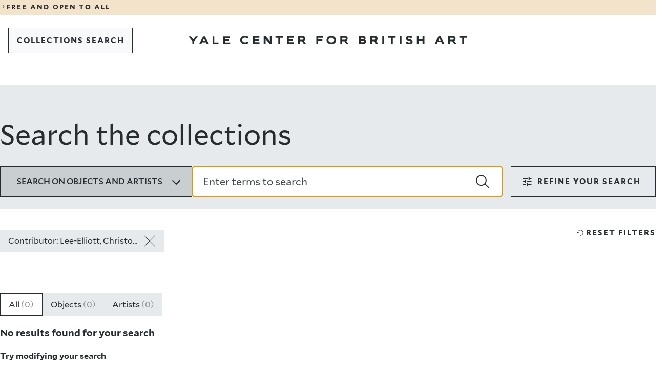

--- FILE ---
content_type: text/html; charset=UTF-8
request_url: https://collections.britishart.yale.edu/?f%5Bauthor_additional_ss%5D%5B%5D=Lee-Elliott%2C+Christopher.
body_size: 12904
content:
<!DOCTYPE html>
<html lang="en" dir="ltr">
<head>
  <meta charset="utf-8" />
<meta name="Generator" content="Drupal 11 (https://www.drupal.org)" />
<meta name="MobileOptimized" content="width" />
<meta name="HandheldFriendly" content="true" />
<meta name="viewport" content="width=device-width, initial-scale=1.0" />
<link rel="icon" href="/themes/custom/art/images/favicons/favicon.ico" type="image/vnd.microsoft.icon" />
<link rel="canonical" href="https://collections.britishart.yale.edu/node/1" />
<link rel="shortlink" href="https://collections.britishart.yale.edu/node/1" />

  <title>Search the collections | YCBA Collections Search</title>
  <link rel="stylesheet" media="all" href="/sites/default/files/css/css_pipD3O8yzC8CVpzcnADy6aHAcMOnSC5jEka-QK832cE.css?delta=0&amp;language=en&amp;theme=art&amp;include=eJxFyEEOgDAIBMAPNeVNiyWtBi2BkujvPRnnOPBFXSdDyzZdqHkatOLAXQyO7rARX_9T87Jk3WNIK_HEkpMYIS_enx8V" />
<link rel="stylesheet" media="all" href="/sites/default/files/css/css_Q-o52JM0gXeNjJi4DNllZyeGPXQHPBUjwSoTsMpQGvM.css?delta=1&amp;language=en&amp;theme=art&amp;include=eJxFyEEOgDAIBMAPNeVNiyWtBi2BkujvPRnnOPBFXSdDyzZdqHkatOLAXQyO7rARX_9T87Jk3WNIK_HEkpMYIS_enx8V" />
<link rel="stylesheet" media="print" href="/sites/default/files/css/css__GvBcQ0XB5ukYHYanzyauiGLnxO3VRtpTlVjtPcl4RI.css?delta=2&amp;language=en&amp;theme=art&amp;include=eJxFyEEOgDAIBMAPNeVNiyWtBi2BkujvPRnnOPBFXSdDyzZdqHkatOLAXQyO7rARX_9T87Jk3WNIK_HEkpMYIS_enx8V" />

  <script type="application/json" data-drupal-selector="drupal-settings-json">{"path":{"baseUrl":"\/","pathPrefix":"","currentPath":"node\/1","currentPathIsAdmin":false,"isFront":true,"currentLanguage":"en","currentQuery":{"f":{"author_additional_ss":["Lee-Elliott, Christopher."]}}},"pluralDelimiter":"\u0003","gtag":{"tagId":"G-HGDDRZHZ7M","consentMode":false,"otherIds":[],"events":[],"additionalConfigInfo":[]},"suppressDeprecationErrors":true,"ajaxPageState":{"libraries":"eJxdyEEKgDAMBdELleZI5ZeGVIk2JC3o7XUnuBl4A58kOio0yRiiXCaE5M3fGTuuZHCIw3pQ82XQ_J28TltVt-jcUtwx-aCK4AeShia1","theme":"art","theme_token":null},"ajaxTrustedUrl":[],"user":{"uid":0,"permissionsHash":"1c9622c9490796919786c73bef44f0deebda01e8c2e567c32c5256a4a072878a"}}</script>
<script src="/sites/default/files/js/js_p5vv7xsDiwp_5zhDjCt3Xg4lXUDF73K3wD6LCs4T_tU.js?scope=header&amp;delta=0&amp;language=en&amp;theme=art&amp;include=eJxLLCrRT8_JT0rM0UnPz0_PSY0vSUzXTwcS6Hy9xKzECgCvAhHm"></script>
<script src="/modules/contrib/google_tag/js/gtag.js?t9hlj3"></script>

</head>
<body>
<a href="#main-content" class="visually-hidden focusable">
  Skip to main content
</a>

  <div class="dialog-off-canvas-main-canvas" data-off-canvas-main-canvas>
    
<div class="y-container y-container--wrapper">
  <header class="y-container y-container--header">
            

<div class="y-notification-banner">
  <div class="y-notification-banner__grid">
    <div class="y-notification-banner__wrapper">
        <a class="y-link y-link--display" href="https://britishart.yale.edu/hours-and-visitor-information">
  <span class="y-icon y-link__icon y-link__icon--before" aria-hidden="true">
    <svg xmlns="http://www.w3.org/2000/svg" width="32" height="32" fill="currentcolor" viewBox="0 0 32 32">
      <path fill-rule="evenodd" d="m12 23.9 5.3-7.6L12 8.6l1.1-.6 7.7 8v.5l-7.7 7.9z"></path>
    </svg>
  </span>
  <span class="y-link__span">FREE AND OPEN TO ALL</span>
</a>

    </div>
  </div>
</div>


    
        
      <nav  class="y-menu-bar y-menu-bar--light" aria-label="Navigation">
      <div class="y-menu-bar__grid">
        <div class="y-menu-bar__wrapper">
          <div class="y-menu-bar__logo  y-menu-bar__logo--mobile">      <a class="y-logo y-logo--short " href="https://britishart.yale.edu" aria-label="Go to Yale Center for British Art">
      <svg class="y-logo__image" xmlns="http://www.w3.org/2000/svg" x="0" y="0" width="80" height="92" viewBox="0 0 80 92" fill="currentcolor">
        <title>Yale Center for British Art</title>
        <path d="M8.492 0 5.716 3.846 2.905 0H-.001l4.552 5.822v3.689h2.242V5.837L11.251 0zM17.451 0l-4.828 9.511h2.546l1.088-2.295h4.511l1.075 2.295h2.681L19.628.001h-2.177zm1.088 2.441 1.393 2.998h-2.826l1.433-2.998zM29.13 0v9.511h7.829V7.413h-5.574V0zM41.739 0v9.511h8.121V7.39h-5.866V5.494h5.044V3.726h-5.044V2.04h5.721V0zM10.244 30.04c-.742.93-2.334 1.671-4.351 1.671-3.211 0-5.757-1.79-5.757-4.96 0-2.857 2.056-4.925 6.008-4.925 2.058 0 3.596.758 4.154 1.527l-1.42 1.725c-.65-.795-1.604-1.17-2.985-1.17-2.162 0-3.436 1.13-3.436 2.842 0 1.684 1.328 2.826 3.436 2.826 1.288 0 2.309-.29 2.933-1.156l1.418 1.62zM15.33 31.498v-9.512h7.975v2.041h-5.721v1.686h5.042v1.767h-5.042v1.897h5.865v2.121zM35.884 31.498l-5.133-5.799v5.799h-2.217v-9.512h2.27l5.056 6.129v-6.129h2.202v9.512zM46.157 31.498v-7.455h-3.423v-2.057h9.115v2.057h-3.423v7.455zM56.563 31.498v-9.512h7.975v2.041h-5.719v1.686h5.042v1.767h-5.042v1.897h5.865v2.121zM72.026 24.043v2.4h2.867c.69 0 1.472-.199 1.472-1.234 0-.955-.782-1.166-1.472-1.166h-2.867zm4.896 7.455-2.174-3.184h-2.722v3.184H69.77v-9.512h5.294c2.693 0 3.529 1.393 3.529 3.157 0 1.259-.65 2.244-1.778 2.629l2.827 3.726h-2.721zM2.257 47.825v3.62H0v-9.511h7.923v2.056H2.257v1.939h5.002v1.896zM18.128 43.898c-1.937 0-3.423 1.101-3.423 2.92 0 1.818 1.514 2.77 3.423 2.77 1.965 0 3.424-.952 3.424-2.77s-1.434-2.92-3.424-2.92m0 7.774c-3.21 0-5.718-1.897-5.718-4.854 0-2.961 2.282-5.043 5.718-5.043 3.357 0 5.772 2.082 5.772 5.043 0 2.957-2.415 4.855-5.772 4.855M31.267 43.99v2.401h2.866c.69 0 1.472-.199 1.472-1.234 0-.955-.782-1.167-1.472-1.167h-2.866zm4.896 7.455-2.176-3.184h-2.72v3.184H29.01v-9.51h5.294c2.695 0 3.53 1.392 3.53 3.156 0 1.26-.65 2.244-1.778 2.628l2.827 3.726h-2.72zM2.256 67.27v2.04H5.2c.983 0 1.488-.313 1.488-.993 0-.662-.493-1.047-1.301-1.047H2.256zm0-3.318v1.777h2.628c.888 0 1.166-.436 1.166-.94 0-.505-.278-.837-1.193-.837H2.256zM0 71.407v-9.51h4.433c2.32 0 3.82.81 3.82 2.666 0 .848-.412 1.42-.93 1.672.785.24 1.567.94 1.567 2.215 0 1.976-1.42 2.957-3.661 2.957h-5.23zM16.126 63.951v2.402h2.866c.69 0 1.473-.199 1.473-1.234 0-.955-.783-1.168-1.473-1.168h-2.866zm4.896 7.455-2.176-3.184h-2.72v3.184H13.87v-9.51h5.294c2.693 0 3.529 1.393 3.529 3.157 0 1.26-.649 2.244-1.778 2.628l2.827 3.725h-2.72zM28.4 71.407h2.256v-9.51H28.4zM38.85 71.406v-7.455h-3.422v-2.055h9.115v2.055h-3.422v7.455zM49.309 71.407h2.256v-9.51h-2.256zM63.46 64.668c-.716-.637-1.724-.943-2.665-.943-.492 0-1.673.054-1.673.783 0 1.619 5.93.558 5.93 4.221 0 2.335-2.308 2.906-4.164 2.906-1.592 0-3.44-.451-4.406-1.819l1.63-1.513c.626.97 1.78 1.328 2.894 1.328.678 0 1.818-.039 1.818-.861 0-1.579-5.983-.731-5.983-4.075 0-2.242 2.215-2.959 3.979-2.959 1.34 0 2.814.225 3.9 1.086l-1.26 1.846zM76.984 71.406v-3.818h-4.657v3.818h-2.256v-9.51h2.256v3.514h4.657v-3.514h2.256v9.51zM5.916 84.14l-1.433 2.999h2.828l-1.395-3zm3.304 7.07-1.075-2.295h-4.51L2.547 91.21H0l4.828-9.51h2.177l4.895 9.51H9.22zM18.764 83.755v2.4h2.866c.69 0 1.472-.198 1.472-1.233 0-.955-.782-1.167-1.472-1.167h-2.866zm4.896 7.455-2.175-3.184h-2.721v3.184h-2.256v-9.511h5.294c2.693 0 3.53 1.393 3.53 3.157 0 1.259-.65 2.244-1.78 2.628l2.828 3.726h-2.72zM33.296 91.21v-7.455h-3.422v-2.056h9.113v2.056h-3.421v7.455z" />
      </svg>
    </a>
  </div>
                      <div class="basic-header__buttons">
                              
  
  
  
          <a class="y-button y-button--tertiary   y-button--thin  y-menu-bar__button--back" href="/"     >  
  
      <span class="y-button__span" >COLLECTIONS SEARCH</span>
  
  
  
  </a>
  
                                        </div>
          
          <div class="y-menu-bar__logo  y-menu-bar__logo--desktop">      <a class="y-logo y-logo--regular " href="https://britishart.yale.edu" aria-label="Go to Yale Center for British Art">
      <svg class="y-logo__image" xmlns="http://www.w3.org/2000/svg" x="0" y="0" width="611" height="18" viewBox="0 0 611 18" fill="currentcolor">
        <title>Yale Center for British Art</title>
        <path d="m15.526 1.286-5.071 6.759-5.141-6.759H0l8.322 10.231V18h4.099v-6.458l8.15-10.256zM32.01 1.286h3.998L45 18h-4.924l-1.973-4.034h-8.285L27.821 18h-4.678L32.01 1.286zm1.998 4.287-2.63 5.27h5.19l-2.56-5.27zM52.714 1.286V18h12.857v-3.684h-9.152V1.286zM75.857 1.286V18h15.429v-3.728H80.142v-3.333h9.58V7.834h-9.58v-2.96h10.867V1.286zM131.644 14.973c-1.35 1.67-4.243 3.002-7.91 3.002-5.834 0-10.464-3.216-10.464-8.911 0-5.128 3.738-8.843 10.923-8.843 3.738 0 6.535 1.361 7.548 2.742l-2.58 3.1c-1.18-1.43-2.917-2.101-5.427-2.101-3.929 0-6.246 2.027-6.246 5.102 0 3.027 2.414 5.078 6.246 5.078 2.341 0 4.197-.525 5.33-2.077l2.58 2.908zM140.884 17.593V.51h14.495v3.667h-10.394v3.027h9.164v3.172h-9.164v3.408h10.659v3.809zM178.248 17.593l-9.332-10.415v10.415h-4.028V.51h4.125l9.188 11.007V.51h4.004v17.083zM196.917 17.593V4.201h-6.22V.51h16.566v3.691h-6.221v13.392zM215.832 17.593V.51h14.495v3.667h-10.395v3.027h9.164v3.172h-9.164v3.408h10.66v3.809zM252.836 17.594l-3.954-5.72h-4.944v5.72h-4.1V.51h9.621c4.897 0 6.417 2.501 6.417 5.67 0 2.261-1.182 4.03-3.233 4.72l5.138 6.694h-4.945zM243.938 4.2v4.315h5.21c1.253 0 2.675-.359 2.675-2.218 0-1.715-1.422-2.097-2.675-2.097h-5.21zM284.232 11.09v6.503h-4.1V.51h14.399v3.691h-10.299v3.482h9.092v3.407zM313.08 18c-5.834 0-10.391-3.408-10.391-8.72 0-5.319 4.146-9.059 10.391-9.059 6.102 0 10.493 3.74 10.493 9.06 0 5.311-4.39 8.719-10.493 8.719zm0-13.965c-3.52 0-6.22 1.978-6.22 5.245 0 3.265 2.75 4.98 6.22 4.98 3.57 0 6.224-1.715 6.224-4.98 0-3.267-2.606-5.245-6.224-5.245zM345.858 17.594l-3.953-5.72h-4.945v5.72h-4.1V.51h9.622c4.898 0 6.416 2.501 6.416 5.67 0 2.261-1.181 4.03-3.232 4.72l5.137 6.694h-4.945zM336.96 4.2v4.315h5.21c1.254 0 2.676-.359 2.676-2.218 0-1.715-1.422-2.097-2.676-2.097h-5.21zM373.155 17.593V.51h8.056c4.219 0 6.944 1.454 6.944 4.79 0 1.522-.749 2.55-1.687 3 1.421.43 2.844 1.694 2.844 3.98 0 3.55-2.58 5.313-6.655 5.313h-9.502zm4.099-7.432v3.667h5.354c1.785 0 2.703-.567 2.703-1.787 0-1.19-.895-1.88-2.363-1.88h-5.694zm0-5.96v3.193h4.777c1.615 0 2.12-.784 2.12-1.69 0-.906-.505-1.503-2.17-1.503h-4.727zM411.362 17.594l-3.953-5.72h-4.945v5.72h-4.1V.51h9.621c4.897 0 6.418 2.501 6.418 5.67 0 2.261-1.183 4.03-3.234 4.72l5.138 6.694h-4.945zM402.464 4.2v4.315h5.21c1.253 0 2.675-.359 2.675-2.218 0-1.715-1.422-2.097-2.675-2.097h-5.21zM424.774 17.594h4.1V.51h-4.1zM443.769 17.593V4.201h-6.22V.51h16.565v3.691h-6.221v13.392zM462.777 17.594h4.1V.51h-4.1zM488.5 5.49c-1.303-1.146-3.133-1.696-4.846-1.696-.895 0-3.04.1-3.04 1.406 0 2.91 10.78 1.005 10.78 7.58 0 4.197-4.197 5.22-7.571 5.22-2.894 0-6.249-.808-8.008-3.266l2.966-2.718c1.135 1.744 3.233 2.385 5.257 2.385 1.231 0 3.305-.069 3.305-1.547 0-2.835-10.876-1.313-10.876-7.316 0-4.03 4.026-5.317 7.235-5.317 2.435 0 5.112.407 7.089 1.954l-2.29 3.314zM513.08 17.593v-6.86h-8.465v6.86h-4.1V.51h4.1v6.312h8.465V.51h4.1v17.083zM556.292 17.593l-1.952-4.122h-8.2l-1.976 4.122h-4.63L548.31.51h3.957l8.898 17.083h-4.873zm-6.004-12.7-2.604 5.386h5.138l-2.534-5.387zM582.537 17.594l-3.952-5.72h-4.946v5.72h-4.1V.51h9.622c4.896 0 6.416 2.501 6.416 5.67 0 2.261-1.182 4.03-3.232 4.72l5.138 6.694h-4.946zM573.64 4.2v4.315h5.21c1.253 0 2.675-.359 2.675-2.218 0-1.715-1.422-2.097-2.675-2.097h-5.21zM600.053 17.593V4.201h-6.221V.51h16.566v3.691h-6.221v13.392z" />
      </svg>
    </a>
  </div>
        </div>
      </div>
    </nav>
  

      

    
    
  </header>

  <main id="main" class="y-container y-container--content">
    <a id="main-content" tabindex="-1"></a>    
    
    

      <div data-drupal-messages-fallback class="hidden"></div>
<div id="block-art-content">
  
    
      <div>

  
    

  <div>
        <div>
  
    
      
<div id="y-inner-header" class="y-landing-header">
  <div class="y-landing-header__grid">
    <div class="y-landing-header__wrapper">
      <h1 class="y-landing-header__title">Search the collections</h1>
                                  
  <div class="y-search-bar">
    <form class="y-search-bar__form" role="search" action="/" accept-charset="UTF-8" method="get">
                            
      <input id="hidden_id_f[author_additional_ss][]" type="hidden" name="f[author_additional_ss][]" value="Lee-Elliott, Christopher." />
  
                        
      <input id="hidden_id_search_field" type="hidden" name="search_field" value="simple_search" />
  
      <div class="y-search-bar__top">
                <div class="y-radio y-search-bar__dropdown-search-by" id="search_by" data-landing="false">
      <button type="button" class="y-radio__trigger" aria-expanded="false" data-selected-value="all">
        <span class="y-radio__label">Search on objects and artists</span>
        <span class="y-radio__icon">       <span class="y-icon " aria-hidden="true">
            <svg xmlns="http://www.w3.org/2000/svg" width="24" height="24" fill="currentColor" viewBox="0 0 24 24">
  <path d="M11.9 17.9 3 9l1.7-1.7 7.2 7.2 7.2-7.2L20.8 9z"/>
</svg>
    </span>
   </span>
      </button>
      <div class="y-radio__content" hidden>
        <ul class="y-radio__options">
                      <li class="y-radio__option" data-value="all">
              <input class="y-radio__option-button" type="radio" id="id-all" name="doc-types" value="all" checked />
              <label for="id-all">All</label>
            </li>
                      <li class="y-radio__option" data-value="objects">
              <input class="y-radio__option-button" type="radio" id="id-objects" name="doc-types" value="objects"  />
              <label for="id-objects">Objects</label>
            </li>
                      <li class="y-radio__option" data-value="artists">
              <input class="y-radio__option-button" type="radio" id="id-artists" name="doc-types" value="artists"  />
              <label for="id-artists">Artists</label>
            </li>
                  </ul>
      </div>
    </div>
  
        <div class="y-search-bar__text-field">    
      <div class="y-text-field y-text-field--search   ">
      
      <div class="y-text-field__wrapper">
                  <input id="id_q" class="y-text-field__input" type="search" name="q" value="" autofocus placeholder="Enter terms to search"   autocomplete="off"  />
          <button class="y-text-field__button y-text-field__button--search-submit" type="submit" onclick="window.location.href='/'">
            <span class="y-text-field__button-icon">      <span class="y-icon " aria-hidden="true">
            <svg xmlns="http://www.w3.org/2000/svg" width="24" height="24" fill="currentcolor" viewBox="0 0 24 24">
  <path d="m24 22.2-6.8-6.4c1.3-1.6 2-3.7 2-5.9 0-5.3-4.3-9.6-9.6-9.6S0 4.6 0 9.9s4.3 9.6 9.6 9.6c2.4 0 4.7-.9 6.4-2.4l6.6 6.6M1.8 9.9c0-4.3 3.5-7.8 7.8-7.8s7.8 3.5 7.8 7.8-3.5 7.8-7.8 7.8-7.8-3.5-7.8-7.8z" />
</svg>
    </span>
  </span>
            <span class="y-text-field__button-title">Search</span>
          </button>
              </div>

          </div>
  </div>
      </div>
    </form>
                    
      <div class="y-filters "  data-component="filters">
      
  
  
          <button class="y-button y-button--secondary    y-filters__trigger y-button--centered"  type="1"  aria-expanded=&quot;&quot; >  
            <span class="y-icon y-button__icon y-button__icon--before" aria-hidden="true">
            <svg xmlns="http://www.w3.org/2000/svg" width="24" height="24" fill="currentColor" viewBox="0 0 24 24">
  <path d="M11 20.6v-5.8h1.9v1.9h7.7v1.9h-7.7v1.9H11zm-7.7-1.9v-1.9h5.8v1.9zm3.8-3.8V13H3.3v-2h3.8V9.1H9v5.8zM11 13v-2h9.6v2zm3.8-3.9V3.4h1.9v1.9h3.8v1.9h-3.8v1.9zM3.3 7.2V5.3h9.6v1.9z"/>
</svg>
    </span>
  
  
      <span class="y-button__span" >filters</span>
  
  
  
  </button>
  
      <div class="y-filters__content" inert>
        <button type="button" class="y-filters__close" aria-label="Close dropdown">      <span class="y-icon " aria-hidden="true">
            <svg xmlns="http://www.w3.org/2000/svg" width="24" height="24" fill="currentColor" viewBox="0 0 24 24">
  <path d="m21.5 3.5-1-1-8.5 8.4-8.5-8.4-1 1 8.4 8.5-8.4 8.5 1 1 8.5-8.4 8.5 8.4 1-1-8.4-8.5z"/>
</svg>    </span>
  </button>
        <div class="y-filters__filters">
          <div class="y-filters__section">
                            
      <button type="button" class="y-button-accordion y-filters__title objects-trigger" aria-haspopup="listbox" aria-expanded="true">
      <span>Object filters</span>
      <span class="y-button-accordion__icon">       <span class="y-icon " aria-hidden="true">
            <svg xmlns="http://www.w3.org/2000/svg" width="24" height="24" fill="currentColor" viewBox="0 0 24 24">
  <path d="M11.9 17.9 3 9l1.7-1.7 7.2 7.2 7.2-7.2L20.8 9z"/>
</svg>
    </span>
   </span>
    </button>
  
                        <div class="y-filters__section-content-objects">
                                                <div class="y-filters__disabled">Collection</div>
                                                                <div class="y-filters__disabled">Creator</div>
                                                                <div class="y-filters__disabled">Date</div>
                                                                <div class="y-filters__disabled">On-site Access</div>
                                                                <div class="y-filters__disabled">Image Use</div>
                                                                <div class="y-filters__disabled">Image Available</div>
                                                                <div class="y-filters__disabled">Provenance</div>
                                                                <div class="y-filters__disabled">New Online Additions</div>
                                                                <div class="y-filters__disabled">Classification</div>
                                                                <div class="y-filters__disabled">Collective Title</div>
                                                                <div class="y-filters__disabled">Period</div>
                                                                <div class="y-filters__disabled">Materials &amp; Techniques</div>
                                                                <div class="y-filters__disabled">Height [cm]</div>
                                                                <div class="y-filters__disabled">Width [cm]</div>
                                                                <div class="y-filters__disabled">Work Type</div>
                                                                <div class="y-filters__disabled">Genre</div>
                                                                <div class="y-filters__disabled">Subject Terms</div>
                                                                <div class="y-filters__disabled">Subject Period</div>
                                                                <div class="y-filters__disabled">Associated Places</div>
                                                                <div class="y-filters__disabled">Associated People</div>
                                                                <div class="y-filters__disabled">Exhibition History</div>
                                                                <div class="y-filters__disabled">Credit Line</div>
                                                                <div class="y-filters__disabled">Language</div>
                                                                <div class="y-filters__disabled">Archival Collections</div>
                                                                <div class="y-filters__disabled">Archival Collection Level</div>
                                          </div>
          </div>
          <div class="y-filters__section">
              
      <button type="button" class="y-button-accordion y-filters__title artists-trigger" aria-haspopup="listbox" aria-expanded="true">
      <span>Artist filters</span>
      <span class="y-button-accordion__icon">       <span class="y-icon " aria-hidden="true">
            <svg xmlns="http://www.w3.org/2000/svg" width="24" height="24" fill="currentColor" viewBox="0 0 24 24">
  <path d="M11.9 17.9 3 9l1.7-1.7 7.2 7.2 7.2-7.2L20.8 9z"/>
</svg>
    </span>
   </span>
    </button>
  
            <div class="y-filters__section-content-artists">
                                                <div class="y-filters__disabled">Gender</div>
                                                                <div class="y-filters__disabled">Birth Place</div>
                                                                <div class="y-filters__disabled">Death Place</div>
                                                                <div class="y-filters__disabled">Place of Activity</div>
                                                                <div class="y-filters__disabled">Place of Visit/Tour</div>
                                                                <div class="y-filters__disabled">Place of study</div>
                                          </div>
          </div>
        </div>
        <div class="y-filters__controls">  
          <a class="y-link y-link--inverted y-filters__reset-filters" href="/?search_field=simple_search&amp;doc-types=all&amp;q="    >  
            <span class="y-icon y-link__icon y-link__icon--before" aria-hidden="true">
            <svg xmlns="http://www.w3.org/2000/svg" width="24" height="24" fill="currentColor" viewBox="0 0 24 24">
  <path d="M18.7 12c0 3.2-2.6 5.7-5.7 5.7-.3 0-.5-.2-.5-.5s.2-.5.5-.5c2.6 0 4.8-2.1 4.8-4.8S15.7 7.2 13 7.2c-2.5 0-4.5 1.9-4.7 4.3l1.4-1.4c.2-.2.5-.2.7 0 .2.2.2.5 0 .7l-1.9 1.9-.6.6-.6-.6-1.9-1.9c-.2-.2-.2-.5 0-.7.2-.2.5-.2.7 0l1.4 1.4c.3-2.9 2.7-5.2 5.7-5.2s5.5 2.5 5.5 5.7z"/>
</svg>
    </span>
  
  
      <span class="y-link__span" >Reset filters</span>
  
  </a>
  
  </div>
      </div>
    </div>
  
  </div>
  


    </div>
  </div>
</div>

                      
  <div  class="y-card-layout y-card-layout--masonry">
    <div class="y-card-layout__grid">
      <div class="y-card-layout__wrapper">
                  <div class="y-card-layout__selected_filters">
            <ul class="y-card-layout__selected_filters-list">
                                                                                  <li class="y-card-layout__selected_filter">
  
  
  
          <a class="y-button y-button--secondary     y-card-layout__button-filter" href="/"     >  
  
      <span class="y-button__span" >Contributor: Lee-Elliott, Christopher.</span>
  
  
      <span class="y-button__tooltip">Contributor: Lee-Elliott, Christopher.</span>
  
            <span class="y-icon y-button__icon y-button__icon--after" aria-hidden="true">
            <svg xmlns="http://www.w3.org/2000/svg" width="24" height="24" fill="currentColor" viewBox="0 0 24 24">
  <path d="m22.6 2.1-.6-.7-10 9.9L2 1.4l-.6.6 10 10-10 10 .6.6 10-9.9 10 9.9.6-.7-9.9-9.9z"/>
</svg>
    </span>
  
  </a>
  </li>
                                          </ul>
              
          <a class="y-link y-link--inverted y-card-layout__reset-filters" href="/?search_field=simple_search&amp;doc-types=all&amp;q="    >  
            <span class="y-icon y-link__icon y-link__icon--before" aria-hidden="true">
            <svg xmlns="http://www.w3.org/2000/svg" width="24" height="24" fill="currentColor" viewBox="0 0 24 24">
  <path d="M18.7 12c0 3.2-2.6 5.7-5.7 5.7-.3 0-.5-.2-.5-.5s.2-.5.5-.5c2.6 0 4.8-2.1 4.8-4.8S15.7 7.2 13 7.2c-2.5 0-4.5 1.9-4.7 4.3l1.4-1.4c.2-.2.5-.2.7 0 .2.2.2.5 0 .7l-1.9 1.9-.6.6-.6-.6-1.9-1.9c-.2-.2-.2-.5 0-.7.2-.2.5-.2.7 0l1.4 1.4c.3-2.9 2.7-5.2 5.7-5.2s5.5 2.5 5.5 5.7z"/>
</svg>
    </span>
  
  
      <span class="y-link__span" >Reset filters</span>
  
  </a>
  
  

          </div>
        
                <div class="y-card-layout__type_filters">
          <ul class="y-card-layout__type_filters-list">
                                                                                                                          <li class="y-card-layout__type_filter">
  
  
  
          <a class="y-button y-button--secondary     y-card-layout__button-filter type-selected name--type-all" href="/?f[author_additional_ss][]=Lee-Elliott, Christopher.&amp;doc-types=all"     >  
  
      <span class="y-button__span" >All <span>(0)</span></span>
  
  
  
  </a>
  </li>
                                                                                                                                        <li class="y-card-layout__type_filter">
  
  
  
          <a class="y-button y-button--secondary     y-card-layout__button-filter name--type-objects" href="/?f[author_additional_ss][]=Lee-Elliott, Christopher.&amp;doc-types=objects"     >  
  
      <span class="y-button__span" >Objects <span>(0)</span></span>
  
  
  
  </a>
  </li>
                                                                                                                                        <li class="y-card-layout__type_filter">
  
  
  
          <a class="y-button y-button--secondary     y-card-layout__button-filter name--type-artists" href="/?f[author_additional_ss][]=Lee-Elliott, Christopher.&amp;doc-types=artists"     >  
  
      <span class="y-button__span" >Artists <span>(0)</span></span>
  
  
  
  </a>
  </li>
                                    </ul>
        </div>
        
                  <div class="y-card-layout__no_results">
            <h3>No results found for your search</h3>
                          <p><b>Try modifying your search</b></p>
              <p>Use fewer keywords to start, then refine your search using filters.</p>
                      </div>
              </div>
    </div>
  </div>



  </div>



  </div>

</div>

  </div>



    
      </main>

      <footer class="y-container y-container--footer">
        <div id="block-art-globalfooter">
  
    
      
      
  <nav  class="y-footer-bar" aria-label="Footer navigation">
    <div class="y-footer-bar__grid">
      <div class="y-footer-bar__wrapper y-footer-bar__wrapper--top">
                <div class="y-footer-bar__logos">
                <a class="y-logo y-logo--regular " href="/" aria-label="Back to YALE">
      <svg class="y-logo__image" xmlns="http://www.w3.org/2000/svg" x="0" y="0" width="611" height="18" viewBox="0 0 611 18" fill="currentcolor">
        <title>1</title>
        <path d="m15.526 1.286-5.071 6.759-5.141-6.759H0l8.322 10.231V18h4.099v-6.458l8.15-10.256zM32.01 1.286h3.998L45 18h-4.924l-1.973-4.034h-8.285L27.821 18h-4.678L32.01 1.286zm1.998 4.287-2.63 5.27h5.19l-2.56-5.27zM52.714 1.286V18h12.857v-3.684h-9.152V1.286zM75.857 1.286V18h15.429v-3.728H80.142v-3.333h9.58V7.834h-9.58v-2.96h10.867V1.286zM131.644 14.973c-1.35 1.67-4.243 3.002-7.91 3.002-5.834 0-10.464-3.216-10.464-8.911 0-5.128 3.738-8.843 10.923-8.843 3.738 0 6.535 1.361 7.548 2.742l-2.58 3.1c-1.18-1.43-2.917-2.101-5.427-2.101-3.929 0-6.246 2.027-6.246 5.102 0 3.027 2.414 5.078 6.246 5.078 2.341 0 4.197-.525 5.33-2.077l2.58 2.908zM140.884 17.593V.51h14.495v3.667h-10.394v3.027h9.164v3.172h-9.164v3.408h10.659v3.809zM178.248 17.593l-9.332-10.415v10.415h-4.028V.51h4.125l9.188 11.007V.51h4.004v17.083zM196.917 17.593V4.201h-6.22V.51h16.566v3.691h-6.221v13.392zM215.832 17.593V.51h14.495v3.667h-10.395v3.027h9.164v3.172h-9.164v3.408h10.66v3.809zM252.836 17.594l-3.954-5.72h-4.944v5.72h-4.1V.51h9.621c4.897 0 6.417 2.501 6.417 5.67 0 2.261-1.182 4.03-3.233 4.72l5.138 6.694h-4.945zM243.938 4.2v4.315h5.21c1.253 0 2.675-.359 2.675-2.218 0-1.715-1.422-2.097-2.675-2.097h-5.21zM284.232 11.09v6.503h-4.1V.51h14.399v3.691h-10.299v3.482h9.092v3.407zM313.08 18c-5.834 0-10.391-3.408-10.391-8.72 0-5.319 4.146-9.059 10.391-9.059 6.102 0 10.493 3.74 10.493 9.06 0 5.311-4.39 8.719-10.493 8.719zm0-13.965c-3.52 0-6.22 1.978-6.22 5.245 0 3.265 2.75 4.98 6.22 4.98 3.57 0 6.224-1.715 6.224-4.98 0-3.267-2.606-5.245-6.224-5.245zM345.858 17.594l-3.953-5.72h-4.945v5.72h-4.1V.51h9.622c4.898 0 6.416 2.501 6.416 5.67 0 2.261-1.181 4.03-3.232 4.72l5.137 6.694h-4.945zM336.96 4.2v4.315h5.21c1.254 0 2.676-.359 2.676-2.218 0-1.715-1.422-2.097-2.676-2.097h-5.21zM373.155 17.593V.51h8.056c4.219 0 6.944 1.454 6.944 4.79 0 1.522-.749 2.55-1.687 3 1.421.43 2.844 1.694 2.844 3.98 0 3.55-2.58 5.313-6.655 5.313h-9.502zm4.099-7.432v3.667h5.354c1.785 0 2.703-.567 2.703-1.787 0-1.19-.895-1.88-2.363-1.88h-5.694zm0-5.96v3.193h4.777c1.615 0 2.12-.784 2.12-1.69 0-.906-.505-1.503-2.17-1.503h-4.727zM411.362 17.594l-3.953-5.72h-4.945v5.72h-4.1V.51h9.621c4.897 0 6.418 2.501 6.418 5.67 0 2.261-1.183 4.03-3.234 4.72l5.138 6.694h-4.945zM402.464 4.2v4.315h5.21c1.253 0 2.675-.359 2.675-2.218 0-1.715-1.422-2.097-2.675-2.097h-5.21zM424.774 17.594h4.1V.51h-4.1zM443.769 17.593V4.201h-6.22V.51h16.565v3.691h-6.221v13.392zM462.777 17.594h4.1V.51h-4.1zM488.5 5.49c-1.303-1.146-3.133-1.696-4.846-1.696-.895 0-3.04.1-3.04 1.406 0 2.91 10.78 1.005 10.78 7.58 0 4.197-4.197 5.22-7.571 5.22-2.894 0-6.249-.808-8.008-3.266l2.966-2.718c1.135 1.744 3.233 2.385 5.257 2.385 1.231 0 3.305-.069 3.305-1.547 0-2.835-10.876-1.313-10.876-7.316 0-4.03 4.026-5.317 7.235-5.317 2.435 0 5.112.407 7.089 1.954l-2.29 3.314zM513.08 17.593v-6.86h-8.465v6.86h-4.1V.51h4.1v6.312h8.465V.51h4.1v17.083zM556.292 17.593l-1.952-4.122h-8.2l-1.976 4.122h-4.63L548.31.51h3.957l8.898 17.083h-4.873zm-6.004-12.7-2.604 5.386h5.138l-2.534-5.387zM582.537 17.594l-3.952-5.72h-4.946v5.72h-4.1V.51h9.622c4.896 0 6.416 2.501 6.416 5.67 0 2.261-1.182 4.03-3.232 4.72l5.138 6.694h-4.946zM573.64 4.2v4.315h5.21c1.253 0 2.675-.359 2.675-2.218 0-1.715-1.422-2.097-2.675-2.097h-5.21zM600.053 17.593V4.201h-6.221V.51h16.566v3.691h-6.221v13.392z" />
      </svg>
    </a>
  
                <a class="y-logo y-logo--short " href="/" aria-label="Back to YALE">
      <svg class="y-logo__image" xmlns="http://www.w3.org/2000/svg" x="0" y="0" width="80" height="92" viewBox="0 0 80 92" fill="currentcolor">
        <title>1</title>
        <path d="M8.492 0 5.716 3.846 2.905 0H-.001l4.552 5.822v3.689h2.242V5.837L11.251 0zM17.451 0l-4.828 9.511h2.546l1.088-2.295h4.511l1.075 2.295h2.681L19.628.001h-2.177zm1.088 2.441 1.393 2.998h-2.826l1.433-2.998zM29.13 0v9.511h7.829V7.413h-5.574V0zM41.739 0v9.511h8.121V7.39h-5.866V5.494h5.044V3.726h-5.044V2.04h5.721V0zM10.244 30.04c-.742.93-2.334 1.671-4.351 1.671-3.211 0-5.757-1.79-5.757-4.96 0-2.857 2.056-4.925 6.008-4.925 2.058 0 3.596.758 4.154 1.527l-1.42 1.725c-.65-.795-1.604-1.17-2.985-1.17-2.162 0-3.436 1.13-3.436 2.842 0 1.684 1.328 2.826 3.436 2.826 1.288 0 2.309-.29 2.933-1.156l1.418 1.62zM15.33 31.498v-9.512h7.975v2.041h-5.721v1.686h5.042v1.767h-5.042v1.897h5.865v2.121zM35.884 31.498l-5.133-5.799v5.799h-2.217v-9.512h2.27l5.056 6.129v-6.129h2.202v9.512zM46.157 31.498v-7.455h-3.423v-2.057h9.115v2.057h-3.423v7.455zM56.563 31.498v-9.512h7.975v2.041h-5.719v1.686h5.042v1.767h-5.042v1.897h5.865v2.121zM72.026 24.043v2.4h2.867c.69 0 1.472-.199 1.472-1.234 0-.955-.782-1.166-1.472-1.166h-2.867zm4.896 7.455-2.174-3.184h-2.722v3.184H69.77v-9.512h5.294c2.693 0 3.529 1.393 3.529 3.157 0 1.259-.65 2.244-1.778 2.629l2.827 3.726h-2.721zM2.257 47.825v3.62H0v-9.511h7.923v2.056H2.257v1.939h5.002v1.896zM18.128 43.898c-1.937 0-3.423 1.101-3.423 2.92 0 1.818 1.514 2.77 3.423 2.77 1.965 0 3.424-.952 3.424-2.77s-1.434-2.92-3.424-2.92m0 7.774c-3.21 0-5.718-1.897-5.718-4.854 0-2.961 2.282-5.043 5.718-5.043 3.357 0 5.772 2.082 5.772 5.043 0 2.957-2.415 4.855-5.772 4.855M31.267 43.99v2.401h2.866c.69 0 1.472-.199 1.472-1.234 0-.955-.782-1.167-1.472-1.167h-2.866zm4.896 7.455-2.176-3.184h-2.72v3.184H29.01v-9.51h5.294c2.695 0 3.53 1.392 3.53 3.156 0 1.26-.65 2.244-1.778 2.628l2.827 3.726h-2.72zM2.256 67.27v2.04H5.2c.983 0 1.488-.313 1.488-.993 0-.662-.493-1.047-1.301-1.047H2.256zm0-3.318v1.777h2.628c.888 0 1.166-.436 1.166-.94 0-.505-.278-.837-1.193-.837H2.256zM0 71.407v-9.51h4.433c2.32 0 3.82.81 3.82 2.666 0 .848-.412 1.42-.93 1.672.785.24 1.567.94 1.567 2.215 0 1.976-1.42 2.957-3.661 2.957h-5.23zM16.126 63.951v2.402h2.866c.69 0 1.473-.199 1.473-1.234 0-.955-.783-1.168-1.473-1.168h-2.866zm4.896 7.455-2.176-3.184h-2.72v3.184H13.87v-9.51h5.294c2.693 0 3.529 1.393 3.529 3.157 0 1.26-.649 2.244-1.778 2.628l2.827 3.725h-2.72zM28.4 71.407h2.256v-9.51H28.4zM38.85 71.406v-7.455h-3.422v-2.055h9.115v2.055h-3.422v7.455zM49.309 71.407h2.256v-9.51h-2.256zM63.46 64.668c-.716-.637-1.724-.943-2.665-.943-.492 0-1.673.054-1.673.783 0 1.619 5.93.558 5.93 4.221 0 2.335-2.308 2.906-4.164 2.906-1.592 0-3.44-.451-4.406-1.819l1.63-1.513c.626.97 1.78 1.328 2.894 1.328.678 0 1.818-.039 1.818-.861 0-1.579-5.983-.731-5.983-4.075 0-2.242 2.215-2.959 3.979-2.959 1.34 0 2.814.225 3.9 1.086l-1.26 1.846zM76.984 71.406v-3.818h-4.657v3.818h-2.256v-9.51h2.256v3.514h4.657v-3.514h2.256v9.51zM5.916 84.14l-1.433 2.999h2.828l-1.395-3zm3.304 7.07-1.075-2.295h-4.51L2.547 91.21H0l4.828-9.51h2.177l4.895 9.51H9.22zM18.764 83.755v2.4h2.866c.69 0 1.472-.198 1.472-1.233 0-.955-.782-1.167-1.472-1.167h-2.866zm4.896 7.455-2.175-3.184h-2.721v3.184h-2.256v-9.511h5.294c2.693 0 3.53 1.393 3.53 3.157 0 1.259-.65 2.244-1.78 2.628l2.828 3.726h-2.72zM33.296 91.21v-7.455h-3.422v-2.056h9.113v2.056h-3.421v7.455z" />
      </svg>
    </a>
  
        </div>
        
                        <div class="y-footer-bar__links-wrapper">
                                  
      <div class="y-richtext y-richtext--simple ">
              1080 Chapel Street<br>New Haven, Connecticut<br>
          </div>
  
          
          <ul class="y-footer-bar__links">
                                                            <li class="y-footer-bar__item">  
          <a class="y-link y-link--inverted " href="https://britishart.yale.edu/mailinglist"    >  
            <span class="y-icon y-link__icon y-link__icon--before" aria-hidden="true">
            <svg xmlns="http://www.w3.org/2000/svg" width="32" height="32" fill="currentcolor" viewBox="0 0 32 32">
  <path fill-rule="evenodd" d="m12 23.9 5.3-7.6L12 8.6l1.1-.6 7.7 8v.5l-7.7 7.9z"/>
</svg>
    </span>
  
  
      <span class="y-link__span" >Sign up for our e-newsletter</span>
  
  </a>
  
  </li>
                                                    </ul>
        </div>
                                <div class="y-footer-bar__links-wrapper">
                    
          <ul class="y-footer-bar__links">
                                                            <li class="y-footer-bar__item">  
          <a class="y-link y-link--inverted " href="https://britishart.yale.edu/hours-and-visitor-information"    >  
            <span class="y-icon y-link__icon y-link__icon--before" aria-hidden="true">
            <svg xmlns="http://www.w3.org/2000/svg" width="32" height="32" fill="currentcolor" viewBox="0 0 32 32">
  <path fill-rule="evenodd" d="m12 23.9 5.3-7.6L12 8.6l1.1-.6 7.7 8v.5l-7.7 7.9z"/>
</svg>
    </span>
  
  
      <span class="y-link__span" >Hours and visitor information</span>
  
  </a>
  
  </li>
                                                                                          <li class="y-footer-bar__item">  
          <a class="y-link y-link--inverted " href="https://britishart.yale.edu/exhibitions-programs"    >  
            <span class="y-icon y-link__icon y-link__icon--before" aria-hidden="true">
            <svg xmlns="http://www.w3.org/2000/svg" width="32" height="32" fill="currentcolor" viewBox="0 0 32 32">
  <path fill-rule="evenodd" d="m12 23.9 5.3-7.6L12 8.6l1.1-.6 7.7 8v.5l-7.7 7.9z"/>
</svg>
    </span>
  
  
      <span class="y-link__span" >Calendar</span>
  
  </a>
  
  </li>
                                                    </ul>
        </div>
                                <div class="y-footer-bar__links-wrapper">
                    
          <ul class="y-footer-bar__links">
                                                            <li class="y-footer-bar__item">  
          <a class="y-link y-link--inverted " href="https://britishart.yale.edu/museum-shop"    >  
            <span class="y-icon y-link__icon y-link__icon--before" aria-hidden="true">
            <svg xmlns="http://www.w3.org/2000/svg" width="32" height="32" fill="currentcolor" viewBox="0 0 32 32">
  <path fill-rule="evenodd" d="m12 23.9 5.3-7.6L12 8.6l1.1-.6 7.7 8v.5l-7.7 7.9z"/>
</svg>
    </span>
  
  
      <span class="y-link__span" >Museum Bookshop</span>
  
  </a>
  
  </li>
                                                                                          <li class="y-footer-bar__item">  
          <a class="y-link y-link--inverted " href="https://britishart.yale.edu/tours"    >  
            <span class="y-icon y-link__icon y-link__icon--before" aria-hidden="true">
            <svg xmlns="http://www.w3.org/2000/svg" width="32" height="32" fill="currentcolor" viewBox="0 0 32 32">
  <path fill-rule="evenodd" d="m12 23.9 5.3-7.6L12 8.6l1.1-.6 7.7 8v.5l-7.7 7.9z"/>
</svg>
    </span>
  
  
      <span class="y-link__span" >Tours</span>
  
  </a>
  
  </li>
                                                                                          <li class="y-footer-bar__item">  
          <a class="y-link y-link--inverted " href="https://britishart.yale.edu/accessibility"    >  
            <span class="y-icon y-link__icon y-link__icon--before" aria-hidden="true">
            <svg xmlns="http://www.w3.org/2000/svg" width="32" height="32" fill="currentcolor" viewBox="0 0 32 32">
  <path fill-rule="evenodd" d="m12 23.9 5.3-7.6L12 8.6l1.1-.6 7.7 8v.5l-7.7 7.9z"/>
</svg>
    </span>
  
  
      <span class="y-link__span" >Accessibility</span>
  
  </a>
  
  </li>
                                                                                                            </ul>
        </div>
                                <div class="y-footer-bar__links-wrapper">
                    
          <ul class="y-footer-bar__links">
                                          <li class="y-footer-bar__ico-item"><a class="x-button x-button--default x-button--icon-only x-footer__follow-button" aria-label="Facebook" href="https://www.facebook.com/YaleBritishArt" target="_blank"><span class="x-button__icon">
<svg xmlns="http://www.w3.org/2000/svg" width="64" height="64" shape-rendering="geometricPrecision" text-rendering="geometricPrecision" image-rendering="optimizeQuality" fill-rule="evenodd" clip-rule="evenodd" viewBox="0 0 640 640"><path d="M380.001 120.001h99.993V0h-99.993c-77.186 0-139.986 62.8-139.986 139.986v60h-80.009V320h79.985v320h120.013V320h99.994l19.996-120.013h-119.99v-60.001c0-10.843 9.154-19.996 19.996-19.996v.012z"></path></svg></span></a></li>
                                                        <li class="y-footer-bar__ico-item"><a class="x-button x-button--default x-button--icon-only x-footer__follow-button" aria-label="Instagram" href="https://www.instagram.com/yalebritishart/" target="_blank"><span class="x-button__icon"><svg xmlns="http://www.w3.org/2000/svg" viewBox="0 0 24 24">
    <path d="M12 0C8.74 0 8.333.015 7.053.072 5.775.132 4.905.333 4.14.63c-.789.306-1.459.717-2.126 1.384S.935 3.35.63 4.14C.333 4.905.131 5.775.072 7.053.012 8.333 0 8.74 0 12s.015 3.667.072 4.947c.06 1.277.261 2.148.558 2.913a5.885 5.885 0 0 0 1.384 2.126A5.868 5.868 0 0 0 4.14 23.37c.766.296 1.636.499 2.913.558C8.333 23.988 8.74 24 12 24s3.667-.015 4.947-.072c1.277-.06 2.148-.262 2.913-.558a5.898 5.898 0 0 0 2.126-1.384 5.86 5.86 0 0 0 1.384-2.126c.296-.765.499-1.636.558-2.913.06-1.28.072-1.687.072-4.947s-.015-3.667-.072-4.947c-.06-1.277-.262-2.149-.558-2.913a5.89 5.89 0 0 0-1.384-2.126A5.847 5.847 0 0 0 19.86.63c-.765-.297-1.636-.499-2.913-.558C15.667.012 15.26 0 12 0zm0 2.16c3.203 0 3.585.016 4.85.071 1.17.055 1.805.249 2.227.415.562.217.96.477 1.382.896.419.42.679.819.896 1.381.164.422.36 1.057.413 2.227.057 1.266.07 1.646.07 4.85s-.015 3.585-.074 4.85c-.061 1.17-.256 1.805-.421 2.227a3.81 3.81 0 0 1-.899 1.382 3.744 3.744 0 0 1-1.38.896c-.42.164-1.065.36-2.235.413-1.274.057-1.649.07-4.859.07-3.211 0-3.586-.015-4.859-.074-1.171-.061-1.816-.256-2.236-.421a3.716 3.716 0 0 1-1.379-.899 3.644 3.644 0 0 1-.9-1.38c-.165-.42-.359-1.065-.42-2.235-.045-1.26-.061-1.649-.061-4.844 0-3.196.016-3.586.061-4.861.061-1.17.255-1.814.42-2.234.21-.57.479-.96.9-1.381.419-.419.81-.689 1.379-.898.42-.166 1.051-.361 2.221-.421 1.275-.045 1.65-.06 4.859-.06l.045.03zm0 3.678a6.162 6.162 0 1 0 0 12.324 6.162 6.162 0 1 0 0-12.324zM12 16c-2.21 0-4-1.79-4-4s1.79-4 4-4 4 1.79 4 4-1.79 4-4 4zm7.846-10.405a1.441 1.441 0 0 1-2.88 0 1.44 1.44 0 0 1 2.88 0z"></path></svg></span></a></li>
                                                        <li class="y-footer-bar__ico-item"><a class="x-button x-button--default x-button--icon-only x-footer__follow-button" aria-label="LinkedIn" href="https://www.linkedin.com/company/yale-center-for-british-art" target="_blank"><span class="x-button__icon">
<svg xmlns="http://www.w3.org/2000/svg" width="22" height="22" viewBox="0 0 22 22">
    <path d="M18.74 18.75h-3.26v-5.11c0-1.22-.02-2.78-1.7-2.78-1.7 0-1.96 1.32-1.96 2.69v5.2H8.57V8.25h3.13v1.43h.04c.44-.82 1.5-1.7 3.09-1.7 3.3 0 3.91 2.17 3.91 5v5.77zM4.89 6.81C3.85 6.81 3 5.97 3 4.92c0-1.04.85-1.89 1.89-1.89s1.89.85 1.89 1.89-.84 1.89-1.89 1.89zm1.64 11.94H3.26V8.25h3.27v10.5z"/>
</svg>
</span></a></li>
                                                        <li class="y-footer-bar__ico-item"><a class="x-button x-button--default x-button--icon-only x-footer__follow-button" aria-label="Twitter" href="https://twitter.com/YaleBritishArt" target="_blank"><span class="x-button__icon"><svg
   viewBox="0 0 24 24"
   version="1.1"
   id="svg4"
   xmlns="http://www.w3.org/2000/svg"
   xmlns:svg="http://www.w3.org/2000/svg">
  <defs
     id="defs8" />
  <path
     d="M 14.274959,10.171037 23.189068,0.02395593 H 21.077453 L 13.334069,8.8327234 7.1540447,0.02395593 H 0.02435431 L 9.3717986,13.345642 0.02435431,23.985113 H 2.1359678 l 8.1719332,-9.304351 6.527969,9.304351 h 7.129691 M 2.8980967,1.5833261 h 3.244033 L 21.075858,22.502355 h -3.244831"
     id="path2"
     style="stroke-width:0.079804" />
</svg></span></a></li>
                                                        <li class="y-footer-bar__ico-item"><a class="x-button x-button--default x-button--icon-only x-footer__follow-button" aria-label="YouTube" href="https://www.youtube.com/yalebritishart" target="_blank"><span class="x-button__icon"><svg xmlns="http://www.w3.org/2000/svg" viewBox="0 0 24 24">
    <path d="M23.495 6.205a3.007 3.007 0 0 0-2.088-2.088c-1.87-.501-9.396-.501-9.396-.501s-7.507-.01-9.396.501A3.007 3.007 0 0 0 .527 6.205a31.247 31.247 0 0 0-.522 5.805 31.247 31.247 0 0 0 .522 5.783 3.007 3.007 0 0 0 2.088 2.088c1.868.502 9.396.502 9.396.502s7.506 0 9.396-.502a3.007 3.007 0 0 0 2.088-2.088 31.247 31.247 0 0 0 .5-5.783 31.247 31.247 0 0 0-.5-5.805zM9.609 15.601V8.408l6.264 3.602z" class="a"></path>
</svg></span></a></li>
                                    </ul>
        </div>
                                <div class="y-footer-bar__links-wrapper">
                      <p class="y-footer-bar__list-title">Exhibitions and programs</p>
                    
          <ul class="y-footer-bar__links">
                                                            <li class="y-footer-bar__item">  
          <a class="y-link y-link--inverted " href="https://britishart.yale.edu/exhibitions-programs"    >  
            <span class="y-icon y-link__icon y-link__icon--before" aria-hidden="true">
            <svg xmlns="http://www.w3.org/2000/svg" width="32" height="32" fill="currentcolor" viewBox="0 0 32 32">
  <path fill-rule="evenodd" d="m12 23.9 5.3-7.6L12 8.6l1.1-.6 7.7 8v.5l-7.7 7.9z"/>
</svg>
    </span>
  
  
      <span class="y-link__span" >Now and upcoming</span>
  
  </a>
  
  </li>
                                                                                          <li class="y-footer-bar__item">  
          <a class="y-link y-link--inverted " href="https://britishart.yale.edu/exhibitions-programs-past"    >  
            <span class="y-icon y-link__icon y-link__icon--before" aria-hidden="true">
            <svg xmlns="http://www.w3.org/2000/svg" width="32" height="32" fill="currentcolor" viewBox="0 0 32 32">
  <path fill-rule="evenodd" d="m12 23.9 5.3-7.6L12 8.6l1.1-.6 7.7 8v.5l-7.7 7.9z"/>
</svg>
    </span>
  
  
      <span class="y-link__span" >Past exhibitions and programs</span>
  
  </a>
  
  </li>
                                                    </ul>
        </div>
                                <div class="y-footer-bar__links-wrapper">
                      <p class="y-footer-bar__list-title">Collections</p>
                    
          <ul class="y-footer-bar__links">
                                                            <li class="y-footer-bar__item">  
          <a class="y-link y-link--inverted " href="https://britishart.yale.edu/collections-overview"    >  
            <span class="y-icon y-link__icon y-link__icon--before" aria-hidden="true">
            <svg xmlns="http://www.w3.org/2000/svg" width="32" height="32" fill="currentcolor" viewBox="0 0 32 32">
  <path fill-rule="evenodd" d="m12 23.9 5.3-7.6L12 8.6l1.1-.6 7.7 8v.5l-7.7 7.9z"/>
</svg>
    </span>
  
  
      <span class="y-link__span" >Collections overview</span>
  
  </a>
  
  </li>
                                                                                          <li class="y-footer-bar__item">  
          <a class="y-link y-link--inverted " href="https://collections.britishart.yale.edu"    >  
            <span class="y-icon y-link__icon y-link__icon--before" aria-hidden="true">
            <svg xmlns="http://www.w3.org/2000/svg" width="32" height="32" fill="currentcolor" viewBox="0 0 32 32">
  <path fill-rule="evenodd" d="m12 23.9 5.3-7.6L12 8.6l1.1-.6 7.7 8v.5l-7.7 7.9z"/>
</svg>
    </span>
  
  
      <span class="y-link__span" >Search the collections</span>
  
  </a>
  
  </li>
                                                                                          <li class="y-footer-bar__item">  
          <a class="y-link y-link--inverted " href="https://britishart.yale.edu/using-collections"    >  
            <span class="y-icon y-link__icon y-link__icon--before" aria-hidden="true">
            <svg xmlns="http://www.w3.org/2000/svg" width="32" height="32" fill="currentcolor" viewBox="0 0 32 32">
  <path fill-rule="evenodd" d="m12 23.9 5.3-7.6L12 8.6l1.1-.6 7.7 8v.5l-7.7 7.9z"/>
</svg>
    </span>
  
  
      <span class="y-link__span" >Using the collections</span>
  
  </a>
  
  </li>
                                                                                          <li class="y-footer-bar__item">  
          <a class="y-link y-link--inverted " href="https://britishart.yale.edu/conservation"    >  
            <span class="y-icon y-link__icon y-link__icon--before" aria-hidden="true">
            <svg xmlns="http://www.w3.org/2000/svg" width="32" height="32" fill="currentcolor" viewBox="0 0 32 32">
  <path fill-rule="evenodd" d="m12 23.9 5.3-7.6L12 8.6l1.1-.6 7.7 8v.5l-7.7 7.9z"/>
</svg>
    </span>
  
  
      <span class="y-link__span" >Conservation</span>
  
  </a>
  
  </li>
                                                                                          <li class="y-footer-bar__item">  
          <a class="y-link y-link--inverted " href="https://britishart.yale.edu/collections-departments"    >  
            <span class="y-icon y-link__icon y-link__icon--before" aria-hidden="true">
            <svg xmlns="http://www.w3.org/2000/svg" width="32" height="32" fill="currentcolor" viewBox="0 0 32 32">
  <path fill-rule="evenodd" d="m12 23.9 5.3-7.6L12 8.6l1.1-.6 7.7 8v.5l-7.7 7.9z"/>
</svg>
    </span>
  
  
      <span class="y-link__span" >Collections departments</span>
  
  </a>
  
  </li>
                                                                                          <li class="y-footer-bar__item">  
          <a class="y-link y-link--inverted " href="https://lux.collections.yale.edu/"    >  
            <span class="y-icon y-link__icon y-link__icon--before" aria-hidden="true">
            <svg xmlns="http://www.w3.org/2000/svg" width="32" height="32" fill="currentcolor" viewBox="0 0 32 32">
  <path fill-rule="evenodd" d="m12 23.9 5.3-7.6L12 8.6l1.1-.6 7.7 8v.5l-7.7 7.9z"/>
</svg>
    </span>
  
  
      <span class="y-link__span" >LUX: Yale Collections Discovery</span>
  
  </a>
  
  </li>
                                                    </ul>
        </div>
                                <div class="y-footer-bar__links-wrapper">
                      <p class="y-footer-bar__list-title">Research and learning</p>
                    
          <ul class="y-footer-bar__links">
                                                            <li class="y-footer-bar__item">  
          <a class="y-link y-link--inverted " href="https://britishart.yale.edu/reference-library-and-photo-archives"    >  
            <span class="y-icon y-link__icon y-link__icon--before" aria-hidden="true">
            <svg xmlns="http://www.w3.org/2000/svg" width="32" height="32" fill="currentcolor" viewBox="0 0 32 32">
  <path fill-rule="evenodd" d="m12 23.9 5.3-7.6L12 8.6l1.1-.6 7.7 8v.5l-7.7 7.9z"/>
</svg>
    </span>
  
  
      <span class="y-link__span" >Reference Library</span>
  
  </a>
  
  </li>
                                                                                          <li class="y-footer-bar__item">  
          <a class="y-link y-link--inverted " href="https://britishart.yale.edu/study-room"    >  
            <span class="y-icon y-link__icon y-link__icon--before" aria-hidden="true">
            <svg xmlns="http://www.w3.org/2000/svg" width="32" height="32" fill="currentcolor" viewBox="0 0 32 32">
  <path fill-rule="evenodd" d="m12 23.9 5.3-7.6L12 8.6l1.1-.6 7.7 8v.5l-7.7 7.9z"/>
</svg>
    </span>
  
  
      <span class="y-link__span" >Study Room</span>
  
  </a>
  
  </li>
                                                                                          <li class="y-footer-bar__item">  
          <a class="y-link y-link--inverted " href="https://britishart.yale.edu/research-initiatives"    >  
            <span class="y-icon y-link__icon y-link__icon--before" aria-hidden="true">
            <svg xmlns="http://www.w3.org/2000/svg" width="32" height="32" fill="currentcolor" viewBox="0 0 32 32">
  <path fill-rule="evenodd" d="m12 23.9 5.3-7.6L12 8.6l1.1-.6 7.7 8v.5l-7.7 7.9z"/>
</svg>
    </span>
  
  
      <span class="y-link__span" >Research initiatives</span>
  
  </a>
  
  </li>
                                                                                          <li class="y-footer-bar__item">  
          <a class="y-link y-link--inverted " href="https://britishart.yale.edu/community"    >  
            <span class="y-icon y-link__icon y-link__icon--before" aria-hidden="true">
            <svg xmlns="http://www.w3.org/2000/svg" width="32" height="32" fill="currentcolor" viewBox="0 0 32 32">
  <path fill-rule="evenodd" d="m12 23.9 5.3-7.6L12 8.6l1.1-.6 7.7 8v.5l-7.7 7.9z"/>
</svg>
    </span>
  
  
      <span class="y-link__span" >Community</span>
  
  </a>
  
  </li>
                                                                                          <li class="y-footer-bar__item">  
          <a class="y-link y-link--inverted " href="https://britishart.yale.edu/k-12-teachers"    >  
            <span class="y-icon y-link__icon y-link__icon--before" aria-hidden="true">
            <svg xmlns="http://www.w3.org/2000/svg" width="32" height="32" fill="currentcolor" viewBox="0 0 32 32">
  <path fill-rule="evenodd" d="m12 23.9 5.3-7.6L12 8.6l1.1-.6 7.7 8v.5l-7.7 7.9z"/>
</svg>
    </span>
  
  
      <span class="y-link__span" >K–12 teachers</span>
  
  </a>
  
  </li>
                                                                                          <li class="y-footer-bar__item">  
          <a class="y-link y-link--inverted " href="https://britishart.yale.edu/colleges-and-universities"    >  
            <span class="y-icon y-link__icon y-link__icon--before" aria-hidden="true">
            <svg xmlns="http://www.w3.org/2000/svg" width="32" height="32" fill="currentcolor" viewBox="0 0 32 32">
  <path fill-rule="evenodd" d="m12 23.9 5.3-7.6L12 8.6l1.1-.6 7.7 8v.5l-7.7 7.9z"/>
</svg>
    </span>
  
  
      <span class="y-link__span" >Colleges and universities</span>
  
  </a>
  
  </li>
                                                                                          <li class="y-footer-bar__item">  
          <a class="y-link y-link--inverted " href="https://britishart.yale.edu/children-and-families"    >  
            <span class="y-icon y-link__icon y-link__icon--before" aria-hidden="true">
            <svg xmlns="http://www.w3.org/2000/svg" width="32" height="32" fill="currentcolor" viewBox="0 0 32 32">
  <path fill-rule="evenodd" d="m12 23.9 5.3-7.6L12 8.6l1.1-.6 7.7 8v.5l-7.7 7.9z"/>
</svg>
    </span>
  
  
      <span class="y-link__span" >Children and families</span>
  
  </a>
  
  </li>
                                                                                          <li class="y-footer-bar__item">  
          <a class="y-link y-link--inverted " href="https://britishart.yale.edu/yale-community"    >  
            <span class="y-icon y-link__icon y-link__icon--before" aria-hidden="true">
            <svg xmlns="http://www.w3.org/2000/svg" width="32" height="32" fill="currentcolor" viewBox="0 0 32 32">
  <path fill-rule="evenodd" d="m12 23.9 5.3-7.6L12 8.6l1.1-.6 7.7 8v.5l-7.7 7.9z"/>
</svg>
    </span>
  
  
      <span class="y-link__span" >Yale community</span>
  
  </a>
  
  </li>
                                                                                          <li class="y-footer-bar__item">  
          <a class="y-link y-link--inverted " href="https://britishart.yale.edu/research-fellowships"    >  
            <span class="y-icon y-link__icon y-link__icon--before" aria-hidden="true">
            <svg xmlns="http://www.w3.org/2000/svg" width="32" height="32" fill="currentcolor" viewBox="0 0 32 32">
  <path fill-rule="evenodd" d="m12 23.9 5.3-7.6L12 8.6l1.1-.6 7.7 8v.5l-7.7 7.9z"/>
</svg>
    </span>
  
  
      <span class="y-link__span" >Research Fellowships</span>
  
  </a>
  
  </li>
                                                                                          <li class="y-footer-bar__item">  
          <a class="y-link y-link--inverted " href="https://britishart.yale.edu/internships-and-opportunities"    >  
            <span class="y-icon y-link__icon y-link__icon--before" aria-hidden="true">
            <svg xmlns="http://www.w3.org/2000/svg" width="32" height="32" fill="currentcolor" viewBox="0 0 32 32">
  <path fill-rule="evenodd" d="m12 23.9 5.3-7.6L12 8.6l1.1-.6 7.7 8v.5l-7.7 7.9z"/>
</svg>
    </span>
  
  
      <span class="y-link__span" >Internships and Opportunities</span>
  
  </a>
  
  </li>
                                                                                          <li class="y-footer-bar__item">  
          <a class="y-link y-link--inverted " href="https://britishart.yale.edu/publications"    >  
            <span class="y-icon y-link__icon y-link__icon--before" aria-hidden="true">
            <svg xmlns="http://www.w3.org/2000/svg" width="32" height="32" fill="currentcolor" viewBox="0 0 32 32">
  <path fill-rule="evenodd" d="m12 23.9 5.3-7.6L12 8.6l1.1-.6 7.7 8v.5l-7.7 7.9z"/>
</svg>
    </span>
  
  
      <span class="y-link__span" >Publications</span>
  
  </a>
  
  </li>
                                                    </ul>
        </div>
                                <div class="y-footer-bar__links-wrapper">
                      <p class="y-footer-bar__list-title">About us</p>
                    
          <ul class="y-footer-bar__links">
                                                            <li class="y-footer-bar__item">  
          <a class="y-link y-link--inverted " href="https://britishart.yale.edu/about-yale-center-british-art"    >  
            <span class="y-icon y-link__icon y-link__icon--before" aria-hidden="true">
            <svg xmlns="http://www.w3.org/2000/svg" width="32" height="32" fill="currentcolor" viewBox="0 0 32 32">
  <path fill-rule="evenodd" d="m12 23.9 5.3-7.6L12 8.6l1.1-.6 7.7 8v.5l-7.7 7.9z"/>
</svg>
    </span>
  
  
      <span class="y-link__span" >About</span>
  
  </a>
  
  </li>
                                                                                          <li class="y-footer-bar__item">  
          <a class="y-link y-link--inverted " href="https://britishart.yale.edu/stories/paul-mellon-founder"    >  
            <span class="y-icon y-link__icon y-link__icon--before" aria-hidden="true">
            <svg xmlns="http://www.w3.org/2000/svg" width="32" height="32" fill="currentcolor" viewBox="0 0 32 32">
  <path fill-rule="evenodd" d="m12 23.9 5.3-7.6L12 8.6l1.1-.6 7.7 8v.5l-7.7 7.9z"/>
</svg>
    </span>
  
  
      <span class="y-link__span" >Paul Mellon, Founder</span>
  
  </a>
  
  </li>
                                                                                          <li class="y-footer-bar__item">  
          <a class="y-link y-link--inverted " href="https://britishart.yale.edu/architecture"    >  
            <span class="y-icon y-link__icon y-link__icon--before" aria-hidden="true">
            <svg xmlns="http://www.w3.org/2000/svg" width="32" height="32" fill="currentcolor" viewBox="0 0 32 32">
  <path fill-rule="evenodd" d="m12 23.9 5.3-7.6L12 8.6l1.1-.6 7.7 8v.5l-7.7 7.9z"/>
</svg>
    </span>
  
  
      <span class="y-link__span" >Architecture</span>
  
  </a>
  
  </li>
                                                                                          <li class="y-footer-bar__item">  
          <a class="y-link y-link--inverted " href="https://britishart.yale.edu/news-and-press"    >  
            <span class="y-icon y-link__icon y-link__icon--before" aria-hidden="true">
            <svg xmlns="http://www.w3.org/2000/svg" width="32" height="32" fill="currentcolor" viewBox="0 0 32 32">
  <path fill-rule="evenodd" d="m12 23.9 5.3-7.6L12 8.6l1.1-.6 7.7 8v.5l-7.7 7.9z"/>
</svg>
    </span>
  
  
      <span class="y-link__span" >News and press</span>
  
  </a>
  
  </li>
                                                                                          <li class="y-footer-bar__item">  
          <a class="y-link y-link--inverted " href="https://britishart.yale.edu/annual-reports"    >  
            <span class="y-icon y-link__icon y-link__icon--before" aria-hidden="true">
            <svg xmlns="http://www.w3.org/2000/svg" width="32" height="32" fill="currentcolor" viewBox="0 0 32 32">
  <path fill-rule="evenodd" d="m12 23.9 5.3-7.6L12 8.6l1.1-.6 7.7 8v.5l-7.7 7.9z"/>
</svg>
    </span>
  
  
      <span class="y-link__span" >Annual Reports</span>
  
  </a>
  
  </li>
                                                                                          <li class="y-footer-bar__item">  
          <a class="y-link y-link--inverted " href="https://britishart.yale.edu/videos"    >  
            <span class="y-icon y-link__icon y-link__icon--before" aria-hidden="true">
            <svg xmlns="http://www.w3.org/2000/svg" width="32" height="32" fill="currentcolor" viewBox="0 0 32 32">
  <path fill-rule="evenodd" d="m12 23.9 5.3-7.6L12 8.6l1.1-.6 7.7 8v.5l-7.7 7.9z"/>
</svg>
    </span>
  
  
      <span class="y-link__span" >Videos</span>
  
  </a>
  
  </li>
                                                                                          <li class="y-footer-bar__item">  
          <a class="y-link y-link--inverted " href="https://britishart.yale.edu/get-involved"    >  
            <span class="y-icon y-link__icon y-link__icon--before" aria-hidden="true">
            <svg xmlns="http://www.w3.org/2000/svg" width="32" height="32" fill="currentcolor" viewBox="0 0 32 32">
  <path fill-rule="evenodd" d="m12 23.9 5.3-7.6L12 8.6l1.1-.6 7.7 8v.5l-7.7 7.9z"/>
</svg>
    </span>
  
  
      <span class="y-link__span" >Get involved</span>
  
  </a>
  
  </li>
                                                                                          <li class="y-footer-bar__item">  
          <a class="y-link y-link--inverted " href="https://britishart.yale.edu/departments-and-staff"    >  
            <span class="y-icon y-link__icon y-link__icon--before" aria-hidden="true">
            <svg xmlns="http://www.w3.org/2000/svg" width="32" height="32" fill="currentcolor" viewBox="0 0 32 32">
  <path fill-rule="evenodd" d="m12 23.9 5.3-7.6L12 8.6l1.1-.6 7.7 8v.5l-7.7 7.9z"/>
</svg>
    </span>
  
  
      <span class="y-link__span" >Departments and staff</span>
  
  </a>
  
  </li>
                                                                                          <li class="y-footer-bar__item">  
          <a class="y-link y-link--inverted " href="https://britishart.yale.edu/job-opportunities"    >  
            <span class="y-icon y-link__icon y-link__icon--before" aria-hidden="true">
            <svg xmlns="http://www.w3.org/2000/svg" width="32" height="32" fill="currentcolor" viewBox="0 0 32 32">
  <path fill-rule="evenodd" d="m12 23.9 5.3-7.6L12 8.6l1.1-.6 7.7 8v.5l-7.7 7.9z"/>
</svg>
    </span>
  
  
      <span class="y-link__span" >Job opportunities</span>
  
  </a>
  
  </li>
                                                                                          <li class="y-footer-bar__item">  
          <a class="y-link y-link--inverted " href="https://britishart.yale.edu/contact-us"    >  
            <span class="y-icon y-link__icon y-link__icon--before" aria-hidden="true">
            <svg xmlns="http://www.w3.org/2000/svg" width="32" height="32" fill="currentcolor" viewBox="0 0 32 32">
  <path fill-rule="evenodd" d="m12 23.9 5.3-7.6L12 8.6l1.1-.6 7.7 8v.5l-7.7 7.9z"/>
</svg>
    </span>
  
  
      <span class="y-link__span" >Contact us</span>
  
  </a>
  
  </li>
                                                    </ul>
        </div>
                      </div>
    </div>
        <div class="y-footer-bar__bottom">
      <div class="y-footer-bar__grid">
                      <a class="y-logo y-logo--footer " href="/" aria-label="Back to YALE">
      <svg class="y-logo__image" xmlns="http://www.w3.org/2000/svg" x="0" y="0" width="200" height="100" viewBox="0 0 200 100" fill="currentcolor">
        <title>YALE</title>
        <path d="M169.41 86.89c-11.598 0-20.547-9.169-20.547-21.984 0-15.686 9.612-26.402 23.2-26.402 10.935 0 17.011 6.187 17.011 16.019v1.988l-29.826-.221c-.221 1.215-.332 3.204-.332 5.634 0 11.267 7.07 18.669 16.461 18.669 5.633 0 8.506-1.988 12.924-5.744l1.657 2.54c-6.297 5.745-11.489 9.501-20.548 9.501m.995-44.96c-5.524 0-9.389 4.418-10.716 11.377l19.444-.221c0-5.854-3.647-11.156-8.728-11.156m-52.03 44.076v-2.541c4.971-.331 6.406-1.436 7.291-3.315V22.928c0-3.756-.553-5.302-8.175-5.965v-2.209l20.216-5.082.662 1.879-3.203 3.976V80.15c1.105 2.21 3.203 2.984 7.732 3.315v2.541zm-11.6.994c-5.964 0-8.837-4.088-9.058-6.959C93.961 84.018 89.101 87 84.461 87c-5.965 0-11.047-3.645-11.047-9.941 0-3.094.774-6.298 2.32-8.838l21.983-7.954v-8.175c0-4.971-2.32-9.721-7.291-9.721-2.982 0-5.855 3.645-6.075 9.279l-9.943 1.657v-1.104c3.314-9.943 14.251-13.808 19.553-13.808 10.053 0 13.698 5.301 13.588 13.476l-.331 23.198c-.111 4.53 2.319 5.634 4.529 5.634 1.767 0 3.534-1.104 5.634-3.203v3.203C114.95 83.576 110.643 87 106.775 87M84.682 68.994c-.442 1.767-.773 3.314-.773 5.744 0 3.314 1.878 6.627 5.523 6.627 3.314 0 5.192-1.103 8.175-3.424l.11-14.914c-2.872 1.326-9.942 4.42-13.035 5.967m-14.14-43.083-18.227 30.71v20.658c2.099 4.971 7.401 5.633 12.483 5.855v2.872H29.117v-2.872c5.081-.222 11.268-.994 12.925-4.308V57.505L23.483 26.132C20.28 20.829 17.187 19.063 11 18.62v-2.872h31.042v2.872c-5.855.331-7.733 1.437-9.39 2.763l17.233 29.825 16.901-29.716c-1.767-1.325-4.087-2.541-9.942-2.872v-2.872h26.512v2.872c-5.965.222-9.721 2.209-12.814 7.291" />
      </svg>
    </a>
  
                <ul class="y-footer-bar__links">
                    <li class="y-footer-bar__item">  
          <a class="y-link y-link--regular " href="https://britishart.yale.edu/"    >  
  
      <span class="y-link__span" >Privacy and cookies</span>
  
  </a>
  
  </li>
                    <li class="y-footer-bar__item">  
          <a class="y-link y-link--regular " href="https://usability.yale.edu/web-accessibility/accessibility-yale"    >  
  
      <span class="y-link__span" >Accessibility at Yale</span>
  
  </a>
  
  </li>
                    <li class="y-footer-bar__item">  
          <a class="y-link y-link--regular " href="https://britishart.yale.edu/contact-us"    >  
  
      <span class="y-link__span" >Contact us</span>
  
  </a>
  
  </li>
                  </ul>
      </div>
    </div>
      </nav>


  </div>


    </footer>
  </div>

  </div>

<script>
  window.Userback = window.Userback || {};
  Userback.access_token = "A-uBoU1a9X5ttjPZIWJhE3I5KnS";
  Userback.user_data = {
    id: "0",
    info: {
      name: "Anonymous",
    }
  };
  (function(d) {
    var s = d.createElement('script');s.async = true;s.src = 'https://static.userback.io/widget/v1.js';(d.head || d.body).appendChild(s);
  })(document);
</script>

<script src="/core/assets/vendor/jquery/jquery.min.js?v=4.0.0-rc.1"></script>
<script src="/sites/default/files/js/js_KTDQAv8TyxEZ2nZuUHFo0ynnbuXN6OYYKTFXW6_8q0w.js?scope=footer&amp;delta=1&amp;language=en&amp;theme=art&amp;include=eJxLLCrRT8_JT0rM0UnPz0_PSY0vSUzXTwcS6Hy9xKzECgCvAhHm"></script>

</body>
</html>
